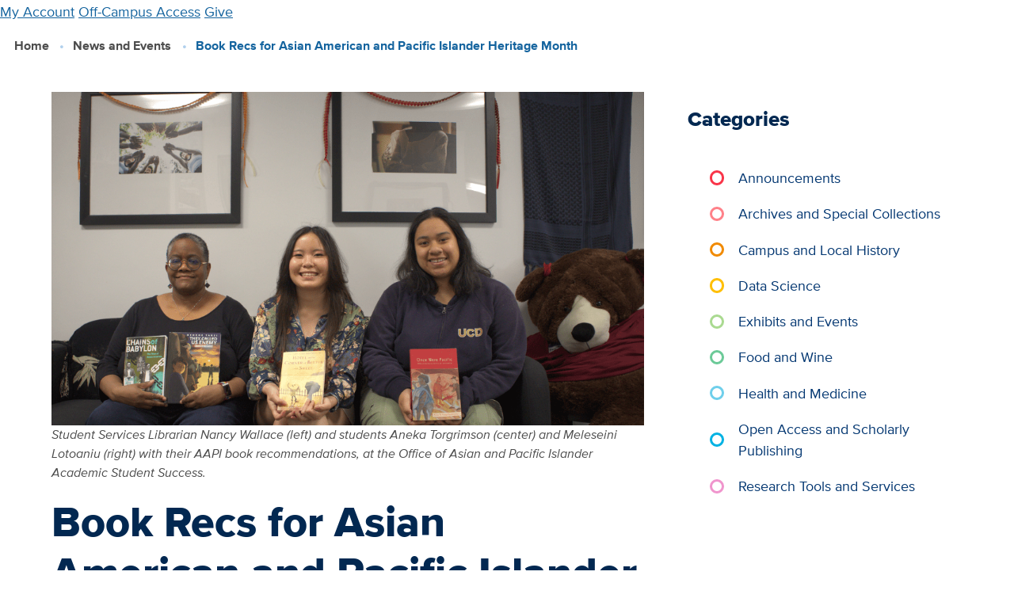

--- FILE ---
content_type: text/html; charset=UTF-8
request_url: https://library.ucdavis.edu/news/book-recs-for-asian-american-and-pacific-islander-heritage-month/
body_size: 10571
content:
<!-- This page is cached by the Hummingbird Performance plugin v3.17.0 - https://wordpress.org/plugins/hummingbird-performance/. -->
  <!DOCTYPE html>
<html lang="en-US">
<head>
    <meta charset="UTF-8" />

                            <meta name="description" content="May is Asian American and Pacific Islander Heritage Month, and I’m delighted to share book recommendations with two UC Davis undergraduates, fourth-year English major Meleseini Lotoaniu, and second-year Asian American Studies major Aneka Torgrimson. Our selections include fiction and nonfiction books that focus on different aspects of the Asian American...">
    
    <meta http-equiv="Content-Type" content="text/html; charset=UTF-8" />
    <meta http-equiv="X-UA-Compatible" content="IE=edge">
    <meta name="viewport" content="width=device-width, initial-scale=1">
    <link rel="pingback" href="https://library.ucdavis.edu/xmlrpc.php" />
    <link rel="profile" href="http://gmpg.org/xfn/11">
    <link rel="icon" href="https://library.ucdavis.edu/wp-content/uploads/2021/11/cropped-site-icon.png">
    <title>Book Recs for Asian American and Pacific Islander Heritage Month &#8211; UC Davis Library</title>
	<style>img:is([sizes="auto" i], [sizes^="auto," i]) { contain-intrinsic-size: 3000px 1500px }</style>
	<meta name="google-site-verification" content="-MjSr0vNihRH6zivp9DzzmZrApJZBOIpHS1OZ0lHEng" />
<link href='//hb.wpmucdn.com' rel='preconnect' />
<link rel="alternate" type="application/rss+xml" title="UC Davis Library &raquo; Feed" href="https://library.ucdavis.edu/feed/" />
<link rel="alternate" type="application/rss+xml" title="UC Davis Library &raquo; Comments Feed" href="https://library.ucdavis.edu/comments/feed/" />
<link rel='stylesheet' id='wp-block-library-css' href='https://library.ucdavis.edu/wp-includes/css/dist/block-library/style.min.css?ver=6.8.3' type='text/css' media='all' />
<style id='global-styles-inline-css' type='text/css'>
:root{--wp--preset--aspect-ratio--square: 1;--wp--preset--aspect-ratio--4-3: 4/3;--wp--preset--aspect-ratio--3-4: 3/4;--wp--preset--aspect-ratio--3-2: 3/2;--wp--preset--aspect-ratio--2-3: 2/3;--wp--preset--aspect-ratio--16-9: 16/9;--wp--preset--aspect-ratio--9-16: 9/16;--wp--preset--color--black: #000000;--wp--preset--color--cyan-bluish-gray: #abb8c3;--wp--preset--color--white: #ffffff;--wp--preset--color--pale-pink: #f78da7;--wp--preset--color--vivid-red: #cf2e2e;--wp--preset--color--luminous-vivid-orange: #ff6900;--wp--preset--color--luminous-vivid-amber: #fcb900;--wp--preset--color--light-green-cyan: #7bdcb5;--wp--preset--color--vivid-green-cyan: #00d084;--wp--preset--color--pale-cyan-blue: #8ed1fc;--wp--preset--color--vivid-cyan-blue: #0693e3;--wp--preset--color--vivid-purple: #9b51e0;--wp--preset--gradient--vivid-cyan-blue-to-vivid-purple: linear-gradient(135deg,rgba(6,147,227,1) 0%,rgb(155,81,224) 100%);--wp--preset--gradient--light-green-cyan-to-vivid-green-cyan: linear-gradient(135deg,rgb(122,220,180) 0%,rgb(0,208,130) 100%);--wp--preset--gradient--luminous-vivid-amber-to-luminous-vivid-orange: linear-gradient(135deg,rgba(252,185,0,1) 0%,rgba(255,105,0,1) 100%);--wp--preset--gradient--luminous-vivid-orange-to-vivid-red: linear-gradient(135deg,rgba(255,105,0,1) 0%,rgb(207,46,46) 100%);--wp--preset--gradient--very-light-gray-to-cyan-bluish-gray: linear-gradient(135deg,rgb(238,238,238) 0%,rgb(169,184,195) 100%);--wp--preset--gradient--cool-to-warm-spectrum: linear-gradient(135deg,rgb(74,234,220) 0%,rgb(151,120,209) 20%,rgb(207,42,186) 40%,rgb(238,44,130) 60%,rgb(251,105,98) 80%,rgb(254,248,76) 100%);--wp--preset--gradient--blush-light-purple: linear-gradient(135deg,rgb(255,206,236) 0%,rgb(152,150,240) 100%);--wp--preset--gradient--blush-bordeaux: linear-gradient(135deg,rgb(254,205,165) 0%,rgb(254,45,45) 50%,rgb(107,0,62) 100%);--wp--preset--gradient--luminous-dusk: linear-gradient(135deg,rgb(255,203,112) 0%,rgb(199,81,192) 50%,rgb(65,88,208) 100%);--wp--preset--gradient--pale-ocean: linear-gradient(135deg,rgb(255,245,203) 0%,rgb(182,227,212) 50%,rgb(51,167,181) 100%);--wp--preset--gradient--electric-grass: linear-gradient(135deg,rgb(202,248,128) 0%,rgb(113,206,126) 100%);--wp--preset--gradient--midnight: linear-gradient(135deg,rgb(2,3,129) 0%,rgb(40,116,252) 100%);--wp--preset--font-size--small: 13px;--wp--preset--font-size--medium: 20px;--wp--preset--font-size--large: 36px;--wp--preset--font-size--x-large: 42px;--wp--preset--spacing--20: 0.44rem;--wp--preset--spacing--30: 0.67rem;--wp--preset--spacing--40: 1rem;--wp--preset--spacing--50: 1.5rem;--wp--preset--spacing--60: 2.25rem;--wp--preset--spacing--70: 3.38rem;--wp--preset--spacing--80: 5.06rem;--wp--preset--shadow--natural: 6px 6px 9px rgba(0, 0, 0, 0.2);--wp--preset--shadow--deep: 12px 12px 50px rgba(0, 0, 0, 0.4);--wp--preset--shadow--sharp: 6px 6px 0px rgba(0, 0, 0, 0.2);--wp--preset--shadow--outlined: 6px 6px 0px -3px rgba(255, 255, 255, 1), 6px 6px rgba(0, 0, 0, 1);--wp--preset--shadow--crisp: 6px 6px 0px rgba(0, 0, 0, 1);}:where(body) { margin: 0; }.wp-site-blocks > .alignleft { float: left; margin-right: 2em; }.wp-site-blocks > .alignright { float: right; margin-left: 2em; }.wp-site-blocks > .aligncenter { justify-content: center; margin-left: auto; margin-right: auto; }:where(.is-layout-flex){gap: 0.5em;}:where(.is-layout-grid){gap: 0.5em;}.is-layout-flow > .alignleft{float: left;margin-inline-start: 0;margin-inline-end: 2em;}.is-layout-flow > .alignright{float: right;margin-inline-start: 2em;margin-inline-end: 0;}.is-layout-flow > .aligncenter{margin-left: auto !important;margin-right: auto !important;}.is-layout-constrained > .alignleft{float: left;margin-inline-start: 0;margin-inline-end: 2em;}.is-layout-constrained > .alignright{float: right;margin-inline-start: 2em;margin-inline-end: 0;}.is-layout-constrained > .aligncenter{margin-left: auto !important;margin-right: auto !important;}.is-layout-constrained > :where(:not(.alignleft):not(.alignright):not(.alignfull)){margin-left: auto !important;margin-right: auto !important;}body .is-layout-flex{display: flex;}.is-layout-flex{flex-wrap: wrap;align-items: center;}.is-layout-flex > :is(*, div){margin: 0;}body .is-layout-grid{display: grid;}.is-layout-grid > :is(*, div){margin: 0;}body{padding-top: 0px;padding-right: 0px;padding-bottom: 0px;padding-left: 0px;}a:where(:not(.wp-element-button)){text-decoration: underline;}:root :where(.wp-element-button, .wp-block-button__link){background-color: #32373c;border-width: 0;color: #fff;font-family: inherit;font-size: inherit;line-height: inherit;padding: calc(0.667em + 2px) calc(1.333em + 2px);text-decoration: none;}.has-black-color{color: var(--wp--preset--color--black) !important;}.has-cyan-bluish-gray-color{color: var(--wp--preset--color--cyan-bluish-gray) !important;}.has-white-color{color: var(--wp--preset--color--white) !important;}.has-pale-pink-color{color: var(--wp--preset--color--pale-pink) !important;}.has-vivid-red-color{color: var(--wp--preset--color--vivid-red) !important;}.has-luminous-vivid-orange-color{color: var(--wp--preset--color--luminous-vivid-orange) !important;}.has-luminous-vivid-amber-color{color: var(--wp--preset--color--luminous-vivid-amber) !important;}.has-light-green-cyan-color{color: var(--wp--preset--color--light-green-cyan) !important;}.has-vivid-green-cyan-color{color: var(--wp--preset--color--vivid-green-cyan) !important;}.has-pale-cyan-blue-color{color: var(--wp--preset--color--pale-cyan-blue) !important;}.has-vivid-cyan-blue-color{color: var(--wp--preset--color--vivid-cyan-blue) !important;}.has-vivid-purple-color{color: var(--wp--preset--color--vivid-purple) !important;}.has-black-background-color{background-color: var(--wp--preset--color--black) !important;}.has-cyan-bluish-gray-background-color{background-color: var(--wp--preset--color--cyan-bluish-gray) !important;}.has-white-background-color{background-color: var(--wp--preset--color--white) !important;}.has-pale-pink-background-color{background-color: var(--wp--preset--color--pale-pink) !important;}.has-vivid-red-background-color{background-color: var(--wp--preset--color--vivid-red) !important;}.has-luminous-vivid-orange-background-color{background-color: var(--wp--preset--color--luminous-vivid-orange) !important;}.has-luminous-vivid-amber-background-color{background-color: var(--wp--preset--color--luminous-vivid-amber) !important;}.has-light-green-cyan-background-color{background-color: var(--wp--preset--color--light-green-cyan) !important;}.has-vivid-green-cyan-background-color{background-color: var(--wp--preset--color--vivid-green-cyan) !important;}.has-pale-cyan-blue-background-color{background-color: var(--wp--preset--color--pale-cyan-blue) !important;}.has-vivid-cyan-blue-background-color{background-color: var(--wp--preset--color--vivid-cyan-blue) !important;}.has-vivid-purple-background-color{background-color: var(--wp--preset--color--vivid-purple) !important;}.has-black-border-color{border-color: var(--wp--preset--color--black) !important;}.has-cyan-bluish-gray-border-color{border-color: var(--wp--preset--color--cyan-bluish-gray) !important;}.has-white-border-color{border-color: var(--wp--preset--color--white) !important;}.has-pale-pink-border-color{border-color: var(--wp--preset--color--pale-pink) !important;}.has-vivid-red-border-color{border-color: var(--wp--preset--color--vivid-red) !important;}.has-luminous-vivid-orange-border-color{border-color: var(--wp--preset--color--luminous-vivid-orange) !important;}.has-luminous-vivid-amber-border-color{border-color: var(--wp--preset--color--luminous-vivid-amber) !important;}.has-light-green-cyan-border-color{border-color: var(--wp--preset--color--light-green-cyan) !important;}.has-vivid-green-cyan-border-color{border-color: var(--wp--preset--color--vivid-green-cyan) !important;}.has-pale-cyan-blue-border-color{border-color: var(--wp--preset--color--pale-cyan-blue) !important;}.has-vivid-cyan-blue-border-color{border-color: var(--wp--preset--color--vivid-cyan-blue) !important;}.has-vivid-purple-border-color{border-color: var(--wp--preset--color--vivid-purple) !important;}.has-vivid-cyan-blue-to-vivid-purple-gradient-background{background: var(--wp--preset--gradient--vivid-cyan-blue-to-vivid-purple) !important;}.has-light-green-cyan-to-vivid-green-cyan-gradient-background{background: var(--wp--preset--gradient--light-green-cyan-to-vivid-green-cyan) !important;}.has-luminous-vivid-amber-to-luminous-vivid-orange-gradient-background{background: var(--wp--preset--gradient--luminous-vivid-amber-to-luminous-vivid-orange) !important;}.has-luminous-vivid-orange-to-vivid-red-gradient-background{background: var(--wp--preset--gradient--luminous-vivid-orange-to-vivid-red) !important;}.has-very-light-gray-to-cyan-bluish-gray-gradient-background{background: var(--wp--preset--gradient--very-light-gray-to-cyan-bluish-gray) !important;}.has-cool-to-warm-spectrum-gradient-background{background: var(--wp--preset--gradient--cool-to-warm-spectrum) !important;}.has-blush-light-purple-gradient-background{background: var(--wp--preset--gradient--blush-light-purple) !important;}.has-blush-bordeaux-gradient-background{background: var(--wp--preset--gradient--blush-bordeaux) !important;}.has-luminous-dusk-gradient-background{background: var(--wp--preset--gradient--luminous-dusk) !important;}.has-pale-ocean-gradient-background{background: var(--wp--preset--gradient--pale-ocean) !important;}.has-electric-grass-gradient-background{background: var(--wp--preset--gradient--electric-grass) !important;}.has-midnight-gradient-background{background: var(--wp--preset--gradient--midnight) !important;}.has-small-font-size{font-size: var(--wp--preset--font-size--small) !important;}.has-medium-font-size{font-size: var(--wp--preset--font-size--medium) !important;}.has-large-font-size{font-size: var(--wp--preset--font-size--large) !important;}.has-x-large-font-size{font-size: var(--wp--preset--font-size--x-large) !important;}
:where(.wp-block-post-template.is-layout-flex){gap: 1.25em;}:where(.wp-block-post-template.is-layout-grid){gap: 1.25em;}
:where(.wp-block-columns.is-layout-flex){gap: 2em;}:where(.wp-block-columns.is-layout-grid){gap: 2em;}
:root :where(.wp-block-pullquote){font-size: 1.5em;line-height: 1.6;}
</style>
<link rel='stylesheet' id='ucdlib-css' href='https://library.ucdavis.edu/wp-content/plugins/ucdlib-assets/assets/css/ucdlib.css?ver=2025-12-09T21:08:21.000Z' type='text/css' media='all' />
<script type="text/javascript" src="https://library.ucdavis.edu/wp-content/plugins/ucdlib-assets/assets/js/dist/ucdlib.js?ver=2025-12-09T21:08:21.000Z" id="ucdlib-js"></script>
<link rel="https://api.w.org/" href="https://library.ucdavis.edu/wp-json/" /><link rel="alternate" title="JSON" type="application/json" href="https://library.ucdavis.edu/wp-json/wp/v2/posts/24827" /><link rel="EditURI" type="application/rsd+xml" title="RSD" href="https://library.ucdavis.edu/xmlrpc.php?rsd" />
<meta name="generator" content="WordPress 6.8.3" />
<link rel="canonical" href="https://library.ucdavis.edu/news/book-recs-for-asian-american-and-pacific-islander-heritage-month/" />
<link rel='shortlink' href='https://library.ucdavis.edu/?p=24827' />
<link rel="alternate" title="oEmbed (JSON)" type="application/json+oembed" href="https://library.ucdavis.edu/wp-json/oembed/1.0/embed?url=https%3A%2F%2Flibrary.ucdavis.edu%2Fnews%2Fbook-recs-for-asian-american-and-pacific-islander-heritage-month%2F" />
<link rel="alternate" title="oEmbed (XML)" type="text/xml+oembed" href="https://library.ucdavis.edu/wp-json/oembed/1.0/embed?url=https%3A%2F%2Flibrary.ucdavis.edu%2Fnews%2Fbook-recs-for-asian-american-and-pacific-islander-heritage-month%2F&#038;format=xml" />
		<script>
			document.documentElement.className = document.documentElement.className.replace('no-js', 'js');
		</script>
				<style>
			.no-js img.lazyload {
				display: none;
			}

			figure.wp-block-image img.lazyloading {
				min-width: 150px;
			}

						.lazyload, .lazyloading {
				opacity: 0;
			}

			.lazyloaded {
				opacity: 1;
				transition: opacity 400ms;
				transition-delay: 0ms;
			}

					</style>
		<style>
    ucd-theme-primary-nav * {
      display: none;
    }
    ucd-theme-quick-links * {
      display: none;
    }
    ucd-theme-subnav * {
      display: none;
    }
    </style><link rel="icon" href="https://library.ucdavis.edu/wp-content/uploads/2021/11/cropped-site-icon-135x135.png" sizes="32x32" />
<link rel="icon" href="https://library.ucdavis.edu/wp-content/uploads/2021/11/cropped-site-icon.png" sizes="192x192" />
<link rel="apple-touch-icon" href="https://library.ucdavis.edu/wp-content/uploads/2021/11/cropped-site-icon.png" />
<meta name="msapplication-TileImage" content="https://library.ucdavis.edu/wp-content/uploads/2021/11/cropped-site-icon.png" />

            </head>

	<body class="wp-singular post-template-default single single-post postid-24827 single-format-standard wp-theme-ucdlib-theme-wptheme">
                    <!-- Google tag (gtag.js) -->
<script async src="https://www.googletagmanager.com/gtag/js?id=G-SQ5BQ3WF2W"></script>
<script>
window.dataLayer = window.dataLayer || [];
function gtag(){dataLayer.push(arguments);}
gtag('js', new Date());
gtag('set', 'cookie_domain', 'library.ucdavis.edu');

gtag('config', 'G-SQ5BQ3WF2W');
</script>
          <a href="#main-content" class="u-hidden--visually">Skip to main content</a>

      
<ucd-theme-header
  site-name=""
  site-url=https://library.ucdavis.edu
  silence-warnings
  slogan=""
  figure-src="">

      <ucdlib-branding-bar
      site-name="UC Davis Library"
      site-url=https://library.ucdavis.edu
      figure="book"
      figure-src=""
      figure-custom-width="150px"
      slogan="">

               
       <a href="https://search.library.ucdavis.edu/discovery/account?vid=01UCD_INST:UCD&lang=en" >My Account</a>
      <a href="https://library.ucdavis.edu/off-campus-access/" >Off-Campus Access</a>
      <a href="https://give.ucdavis.edu/ULIB" >Give</a>
   

      
    </ucdlib-branding-bar>
  
                    <ucd-theme-primary-nav  >
            
          <ul link-text="Visit & Study" href="https://library.ucdavis.edu/visit-study/">
      
                  <li><a href="https://library.ucdavis.edu/hours/" >Hours</a></li>
        
      
                  <ul link-text="Locations" href="https://library.ucdavis.edu/locations/">
                          <li><a href="https://library.ucdavis.edu/location/peter-j-shields-library/" >Peter J. Shields Library</a></li>
                          <li><a href="https://library.ucdavis.edu/location/blaisdell-medical-library/" >Blaisdell Medical Library</a></li>
                          <li><a href="https://law.ucdavis.edu/library" >Mabie Law Library</a></li>
                          <li><a href="https://library.ucdavis.edu/archives-and-special-collections/" >Archives & Special Collections</a></li>
                      </ul>

        
      
                  <li><a href="https://library.ucdavis.edu/study-spaces/" >Study Spaces</a></li>
        
      
                  <li><a href="https://library.ucdavis.edu/print-scan-copy/" >Print, Scan, Copy</a></li>
        
      
                  <li><a href="https://events.library.ucdavis.edu/" >Events & Workshops</a></li>
        
      
                  <li><a href="https://library.ucdavis.edu/exhibits/" >Exhibits</a></li>
        
      
                  <li><a href="https://library.ucdavis.edu/visit-study/library-tours/" >Library Tours</a></li>
        
      
                  <li><a href="https://library.ucdavis.edu/accessibility-and-safety/" >Accessibility & Safety</a></li>
        
            </ul>

        
      
          <ul link-text="Borrow & Request" href="https://library.ucdavis.edu/borrow-request/">
      
                  <li><a href="https://library.ucdavis.edu/library-accounts/" >Library Accounts</a></li>
        
      
                  <li><a href="https://library.ucdavis.edu/borrow-renew-return/" >Borrow, Renew, Return</a></li>
        
      
                  <li><a href="https://library.ucdavis.edu/course-materials/" >Course Materials</a></li>
        
      
                  <ul link-text="Request Books & Articles" href="https://library.ucdavis.edu/request-books-and-articles/">
                          <li><a href="https://library.ucdavis.edu/request-books-and-articles/request-books/" >Books / Physical Items</a></li>
                          <li><a href="https://library.ucdavis.edu/request-books-and-articles/request-scanned-articles/" >Scanned Articles or Chapters</a></li>
                          <li><a href="https://library.ucdavis.edu/request-books-and-articles/shipping-service/" >Shipping Service</a></li>
                          <li><a href="https://library.ucdavis.edu/request-books-and-articles/suggest-a-purchase/" >Suggest a Purchase</a></li>
                          <li><a href="https://library.ucdavis.edu/request-books-and-articles/interlibrary-lending-to-institutions/" >Lending to Institutions</a></li>
                      </ul>

        
      
                  <li><a href="https://library.ucdavis.edu/equipment-and-lockers/" >Equipment & Lockers</a></li>
        
      
                  <li><a href="https://library.ucdavis.edu/services-for-people-with-disabilities/" >Services for People with Disabilities</a></li>
        
      
                  <li><a href="https://library.ucdavis.edu/services-remote/" >Services for Remote Sites</a></li>
        
            </ul>

        
      
          <ul link-text="Research & Write" href="https://library.ucdavis.edu/research-write/">
      
                  <li><a href="https://library.ucdavis.edu/getting-started/" >Getting Started</a></li>
        
      
                  <li><a href="https://library.ucdavis.edu/schedule-a-research-consultation/" >Schedule a Research Consultation</a></li>
        
      
                  <li><a href="https://library.ucdavis.edu/sources-and-tools/" >Research Sources & Search Tools</a></li>
        
      
                  <ul link-text="Citations" href="https://library.ucdavis.edu/citations/">
                          <li><a href="https://guides.library.ucdavis.edu/citation-styles" >Citation Styles</a></li>
                          <li><a href="https://library.ucdavis.edu/citations/citation-management-tools/" >Management Tools</a></li>
                      </ul>

        
      
                  <li><a href="https://library.ucdavis.edu/data-analysis-and-management/" >Data Analysis & Management</a></li>
        
      
                  <ul link-text="Publish & Preserve Your Research" href="https://library.ucdavis.edu/publish/">
                          <li><a href="https://library.ucdavis.edu/publish/open-access/" >Open Access</a></li>
                          <li><a href="https://library.ucdavis.edu/author-copyright/" >Author Rights & Copyright</a></li>
                          <li><a href="https://library.ucdavis.edu/scholarly-impact-service/" >Scholarly Impact</a></li>
                          <li><a href="https://library.ucdavis.edu/research-write/preserve-your-research/" >Preserve Your Research</a></li>
                      </ul>

        
      
                  <li><a href="https://library.ucdavis.edu/student-research-prizes/" >Student Research Prizes</a></li>
        
            </ul>

        
      
          <ul link-text="Teaching Support" href="https://library.ucdavis.edu/teaching-support/">
      
                  <li><a href="https://library.ucdavis.edu/custom-course-guides/" >Custom Course Guides</a></li>
        
      
                  <li><a href="https://library.ucdavis.edu/teaching-support/course-reserves-for-instructors/" >Course Reserves</a></li>
        
      
                  <li><a href="https://library.ucdavis.edu/open-educational-resources/" >Open Educational Resources (OER)</a></li>
        
      
                  <li><a href="https://library.ucdavis.edu/library-instruction/" >Request Library Instruction</a></li>
        
      
                  <li><a href="https://library.ucdavis.edu/archives-and-special-collections/visitor-information/class-visits/" >Class Visits to Archives & Special Collections</a></li>
        
      
                  <li><a href="https://library.ucdavis.edu/copyright-teaching/" >Copyright & Teaching</a></li>
        
      
                  <li><a href="https://library.ucdavis.edu/videos-and-music/" >Videos & Music</a></li>
        
            </ul>

        
      
          <ul link-text="Collections" href="https://library.ucdavis.edu/collections/">
      
                  <li><a href="https://library.ucdavis.edu/collections-overview/" >Collections Overview</a></li>
        
      
                  <li><a href="https://library.ucdavis.edu/collections/whats-new/" >What’s New</a></li>
        
      
                  <li><a href="https://library.ucdavis.edu/archives-and-special-collections/" >Archives & Special Collections</a></li>
        
      
                  <li><a href="https://library.ucdavis.edu/exhibits/" >Exhibits</a></li>
        
      
                  <li><a href="https://library.ucdavis.edu/food-and-wine/" >Food & Wine</a></li>
        
      
                  <li><a href="https://digital.ucdavis.edu/" >Digitized Collections</a></li>
        
            </ul>

        
      
          <ul link-text="About" href="https://library.ucdavis.edu/about/">
      
                  <li><a href="https://library.ucdavis.edu/points-of-pride/" >Points of Pride</a></li>
        
      
                  <li><a href="https://library.ucdavis.edu/news/" >News & Events</a></li>
        
      
                  <li><a href="https://library.ucdavis.edu/directory/" >Directory</a></li>
        
      
                  <ul link-text="Leadership, Mission & Strategy" href="https://library.ucdavis.edu/leadership-mission-and-strategy/">
                          <li><a href="https://library.ucdavis.edu/leadership-mission-and-strategy/governance/" >Leadership & Governance</a></li>
                          <li><a href="https://library.ucdavis.edu/leadership-mission-and-strategy/strategic-plan/" >Strategic Plan</a></li>
                          <li><a href="https://library.ucdavis.edu/leadership-mission-and-strategy/budget/" >Library Budget</a></li>
                      </ul>

        
      
                  <li><a href="https://library.ucdavis.edu/partnerships-and-projects/" >Partnerships & Projects</a></li>
        
      
                  <li><a href="https://library.ucdavis.edu/community-and-belonging/" >Community & Belonging</a></li>
        
      
                  <li><a href="https://library.ucdavis.edu/careers/" >Careers & Student Jobs</a></li>
        
      
                  <li><a href="https://library.ucdavis.edu/library-policies/" >Library Policies and Guidelines</a></li>
        
            </ul>

        
  
    </ucd-theme-primary-nav>
  
  
      <ucd-theme-search-popup>
          <ucd-theme-search-form
        form-action="/"
        form-method='GET'
        query-param="s">
      </ucd-theme-search-form>
        </ucd-theme-search-popup>
  
                                            <ucd-theme-quick-links
      style-modifiers="two-columns highlight"
      title="Contact Us">
       
       <a href="https://library.ucdavis.edu/schedule-a-research-consultation/" >Meet with a Librarian</a>
      <a href="https://library.ucdavis.edu/directory/" >Directory</a>
      <a href="https://library.ucdavis.edu/directory/library-services/" >Library Services</a>
      <a href="https://library.ucdavis.edu/technical-support/" >Technical Support</a>
      <a href="https://library.ucdavis.edu/submit-a-digital-sign/" >Submit a Digital Sign</a>
      <a href="https://give.ucdavis.edu/ULIB" >Give</a>
      <a href="https://library.ucdavis.edu/newsletters/" >Newsletters</a>
      <a href="https://library.ucdavis.edu/social-media/" >Social Media</a>
   

    </ucd-theme-quick-links>
  
</ucd-theme-header>
	

		<main id="main-content" class="l-main">
                    
                
      
      
                                      <ol class="breadcrumbs">
          <li>
                  <a href="/">Home</a>
              </li>
          <li>
                  <a href="https://library.ucdavis.edu/news/">News and Events</a>
              </li>
          <li>
                  Book Recs for Asian American and Pacific Islander Heritage Month
              </li>
      </ol>

                        
        <div class="l-container l-basic--flipped">

    <div class="l-content">
      <div class="panel o-box">

                  <div class="figcaption--left">
            <figure class="u-block">
              <div class="aspect--16x9 u-background-image" style=background-image:url('https://library.ucdavis.edu/wp-content/uploads/2024/05/aapi-fb-1000-x-563-px.png')>
              </div>
                          <figcaption class="u-block">Student Services Librarian Nancy Wallace (left) and students Aneka Torgrimson (center) and Meleseini Lotoaniu (right) with their AAPI book recommendations, at the Office of Asian and Pacific Islander Academic Student Success.</figcaption>
                        </figure>
          </div>
        
        <h1 class="article__title">Book Recs for Asian American and Pacific Islander Heritage Month</h1>
                  <h2 class="article__subtitle">A collaboration with the Strategic Asian and Pacific Islander Retention Initiative</h2>
        
        <ul class="list--pipe byline byline--italic">
                                                            <li>May 16, 2024</li>
        </ul>

        <div class="u-clearfix u-space-mt">
          
<p>May is Asian American and Pacific Islander Heritage Month, and I’m delighted to share book recommendations with two UC Davis undergraduates, fourth-year English major Meleseini Lotoaniu, and second-year Asian American Studies major Aneka Torgrimson. Our selections include fiction and nonfiction books that focus on different aspects of the Asian American and Pacific Islander experience. </p>



<p>Special thanks to Associate Director Christopher Pangelina of the Strategic Asian and Pacific Islander Retention Initiative for his support and assistance with this project.</p>



<p>— Nancy Wallace, Arts, Humanities, Social Sciences Librarian, Student Services</p>


                      <h2 class='heading--auxiliary' ><strong><em>Once Were Pacific: Maori Connections to Oceania, </em>by Alice Te Punga Somerville, 2012</strong></h2>



<p><strong><em>From Mele:</em> </strong>This book is about the relationship between the indigenous people of New Zealand, the Maori people, and other Pacific Islander immigrants who reside in New Zealand. It&#8217;s a critical literature study of Indigenous and Pacific Islander studies. There are not many fiction works on Pacific Islanders and there are certainly not many non-fiction works, so this book is special because it covers the Pacific Islander diaspora in New Zealand from a critical theory and studies lens. This book is one of the first of its kind to study Pacific Islander diaspora and migration.</p>


                      <h2 class='heading--auxiliary' ><strong><strong><em>Hotel on the Corner of Bitter and Sweet</em>, by Jamie Ford, 2009</strong></strong></h2>



<p><em><strong>From Aneka: </strong></em>I chose this novel because I love historical fiction. As an Asian American Studies major, I wanted to share a historical perspective that educates the reader. This novel focuses on two Asian American characters during World War II, offering an emotional glimpse into their experiences. Additionally, for Asian and Pacific Islander Heritage Month, it&#8217;s crucial to recognize the diversity within the Asian community. It is important to understand that Asian identity is not solely based on physical characteristics. Jamie Ford, a bi-racial Asian American author, exemplifies the multifaceted nature of Asian identities and how people connect with and express their racial and cultural backgrounds.</p>


                      <h2 class='heading--auxiliary' ><strong><strong><em>Chains of Babylon: The Rise of Asian America,</em> by Daniel J. Maeda, 2009</strong></strong></h2>



<p><em><strong>From Nancy:</strong> </em>Both of my recommendations are focused on Asian American history told in very different ways. <em>Chains of Babylon</em> is an academic history of the Asian American movement in the 1960’s and 1970’s. The author examines the formation of a multiethnic Asian American identity, inspired by and in solidarity with other racial justice movements of the era. I chose this book because of my interest in the political history of the 1960’s, and in particular, the ways in which various activist movements forged alliances to affect change, lessons that are important for social justice organizations today.</p>


                      <h2 class='heading--auxiliary' ><strong><strong><em>They Called Us Enemy, </em>by George Takei with Justin Eisinger, Steven Scott, and Harmony Becker, 2020</strong></strong></h2>



<p><em><strong>From Nancy:</strong> </em>This graphic memoir shows the power of relating history through art and storytelling. Takei and his collaborators relate the story of one family’s experience as they’re forced from their home in Los Angeles and imprisoned in camps during the Second World War. The narrative shifts perspectives as Takei looks back through a child’s while acknowledging the struggles of his parents to keep their family safe. The story is searing and personal, especially as Takei describes the aftermath of their imprisonment, the efforts to obtain justice and reparations, and the development of his own political consciousness.</p>

        </div>

                  <h2 class="heading--auxiliary">Category</h2>
                      
            
  
  
      <a href="https://library.ucdavis.edu/category/announcements/" class="tags__tag">Announcements</a>
  

      
        
                  <h2 class="heading--auxiliary">Tags</h2>
                      
            
  
  
      <a href="https://library.ucdavis.edu/tag/aapi-heritage-month/" class="tags__tag">AAPI Heritage Month</a>
  

          
            
  
  
      <a href="https://library.ucdavis.edu/tag/book-recommendations/" class="tags__tag">Book recommendations</a>
  

          
            
  
  
      <a href="https://library.ucdavis.edu/tag/diversity/" class="tags__tag">diversity</a>
  

      
        
      </div>

    </div>

    <div class="l-sidebar-second">
                                  
<div class="panel o-box">
  <h2 class="panel__title">Categories</h2>
    
      <ul class="category-filter">
                                      <li class="category-filter__list-item  category-brand--strawberry">
          <a href="https://library.ucdavis.edu/category/announcements/" class="category-filter__link">Announcements</a>
        </li>
                                      <li class="category-filter__list-item  category-brand--rose">
          <a href="https://library.ucdavis.edu/category/archives-and-special-collections/" class="category-filter__link">Archives and Special Collections</a>
        </li>
                                      <li class="category-filter__list-item  category-brand--poppy">
          <a href="https://library.ucdavis.edu/category/campus-and-local-history/" class="category-filter__link">Campus and Local History</a>
        </li>
                                      <li class="category-filter__list-item  category-brand--secondary">
          <a href="https://library.ucdavis.edu/category/data-science/" class="category-filter__link">Data Science</a>
        </li>
                                      <li class="category-filter__list-item  category-brand--farmers-market">
          <a href="https://library.ucdavis.edu/category/exhibits-events/" class="category-filter__link">Exhibits and Events</a>
        </li>
                                      <li class="category-filter__list-item  category-brand--sage">
          <a href="https://library.ucdavis.edu/category/food-wine/" class="category-filter__link">Food and Wine</a>
        </li>
                                      <li class="category-filter__list-item  category-brand--rec-pool">
          <a href="https://library.ucdavis.edu/category/health-medicine/" class="category-filter__link">Health and Medicine</a>
        </li>
                                      <li class="category-filter__list-item  category-brand--tahoe">
          <a href="https://library.ucdavis.edu/category/scholarly-communication/" class="category-filter__link">Open Access and Scholarly Publishing</a>
        </li>
                                      <li class="category-filter__list-item  category-brand--thiebaud-icing">
          <a href="https://library.ucdavis.edu/category/research/" class="category-filter__link">Research Tools and Services</a>
        </li>
          </ul>
  
</div>        
                    </div>

  </div>


            		</main>

					
<footer class="l-footer footer dark-background ">
  <div class="l-container">

    <div class='flex-footer'>
<div class='flex-footer__item'>

<figure class="wp-block-image size-full is-resized"><img decoding="async" width="1920" height="555" data-src="https://library.ucdavis.edu/wp-content/uploads/2022/07/ucd_lib-logo-signature-reverse-96ppi.png" alt="UC Davis Logo" class="wp-image-10583 lazyload" style="--smush-placeholder-width: 1920px; --smush-placeholder-aspect-ratio: 1920/555;width:220px" data-srcset="https://library.ucdavis.edu/wp-content/uploads/2022/07/ucd_lib-logo-signature-reverse-96ppi.png 1920w, https://library.ucdavis.edu/wp-content/uploads/2022/07/ucd_lib-logo-signature-reverse-96ppi-1000x289.png 1000w, https://library.ucdavis.edu/wp-content/uploads/2022/07/ucd_lib-logo-signature-reverse-96ppi-768x222.png 768w, https://library.ucdavis.edu/wp-content/uploads/2022/07/ucd_lib-logo-signature-reverse-96ppi-1536x444.png 1536w" data-sizes="(max-width: 1920px) 100vw, 1920px" src="[data-uri]" /></figure>



<p>UC Davis Library<br>100 NW Quad<br>University of California, Davis<br>Davis, CA 95616</p>



<p><a href="tel:530-752-8792">530-752-8792</a></p>



<p><a href="https://library.ucdavis.edu/directory/library-services/">Contact Us</a></p>

</div>

<div class='flex-footer__item'>

<h2 class="wp-block-heading" id="locations">Locations</h2>



<p><a href="https://library.ucdavis.edu/location/peter-j-shields-library/">Peter J. Shields Library</a></p>



<p><a href="https://library.ucdavis.edu/location/blaisdell-medical-library/">Blaisdell Medical Library</a></p>



<p><a href="https://law.ucdavis.edu/library">Mabie Law Library</a></p>



<p><a href="https://library.ucdavis.edu/archives-and-special-collections/">Archives and Special Collections</a></p>



<p><a href="https://datalab.ucdavis.edu/">DataLab</a></p>

</div>

<div class='flex-footer__item'>

<h2 class="wp-block-heading" id="support-the-library">Support The Library</h2>


          
<div class="u-space-px--extra-small u-space-pt--small"></div>


<p>Make a gift to support students, faculty, and researchers.</p>



      
              
    
    
                                                                                          
    <p >
      <a href='https://give.ucdavis.edu/ULIB'  class="btn btn--primary">Give</a>
    </p>
  



<p><a href="https://library.ucdavis.edu/tag/donor-spotlights/" data-type="post_tag" data-id="735">Read Our Donor Spotlights</a></p>

</div>

<div class='flex-footer__item'>

<h2 class="wp-block-heading" id="follow-us">Follow Us</h2>


          
<div class="u-space-px--extra-small u-space-pt--small"></div>

<div class="social-follow">
      <a href="https://www.facebook.com/UCDavisLibrary/" alt="Facebook icon link" class="social-follow__facebook" target="_blank" aria-label="Facebook link"></a>
  
      <a href="https://bsky.app/profile/ucdavislibrary.bsky.social" alt="Blue Sky icon link" class="social-follow__twitter" target="_blank" aria-label="Blue Sky link"></a>
  
      <a href="https://www.instagram.com/ucdavislibrary/" alt="Instagram icon link" class="social-follow__instagram" target="_blank" aria-label="Instagram link"></a>
  
      <a href="https://www.youtube.com/channel/UCRjjo_jpHml_Z3_5ctYq1lA" alt="YouTube icon link" class="social-follow__youtube" target="_blank" aria-label="YouTube link"></a>
  
      <a href="https://www.linkedin.com/showcase/uc-davis-library" alt="LinkedIn icon link" class="social-follow__linkedin" target="_blank" aria-label="LinkedIn link"></a>
  </div>

</div>
</div>

              
    <div class="footer-spacer">
      <div class="footer-spacer__logo">
        <a href="https://www.ucdavis.edu/">
          <img data-src="https://library.ucdavis.edu/wp-content/themes/ucdlib-theme-wp/assets/img/sf/aggie-logo-white.svg" class="ucd-logo lazyload" alt="UC Davis footer logo" width="180" height="140" src="[data-uri]" style="--smush-placeholder-width: 180px; --smush-placeholder-aspect-ratio: 180/140;">
        </a>
      </div>
    </div>

              
    <div class="uc-footer">
      <p><a href="https://www.ucdavis.edu/">University of California, Davis</a>, One Shields Avenue, Davis, CA 95616 | 530-752-1011</p>
      <ul class="list--pipe">
                              <li>
              <a href="https://library.ucdavis.edu/directory/library-services/" >Questions or comments?</a>
            </li>
                      <li>
              <a href="http://ucdavis.edu/help/privacy-accessibility.html" >Privacy & Accessibility</a>
            </li>
                      <li>
              <a href="https://diversity.ucdavis.edu/principles-community" >Principles of Community</a>
            </li>
                      <li>
              <a href="http://www.universityofcalifornia.edu/" >University of California</a>
            </li>
                        </ul>
      <p>Copyright © The Regents of the University of California, Davis campus. All rights reserved.</p>
    </div>

    
                </div> 
</footer>
			<script type="speculationrules">
{"prefetch":[{"source":"document","where":{"and":[{"href_matches":"\/*"},{"not":{"href_matches":["\/wp-*.php","\/wp-admin\/*","\/wp-content\/uploads\/*","\/wp-content\/*","\/wp-content\/plugins\/*","\/wp-content\/themes\/ucdlib-theme-wp\/theme\/*","\/*\\?(.+)"]}},{"not":{"selector_matches":"a[rel~=\"nofollow\"]"}},{"not":{"selector_matches":".no-prefetch, .no-prefetch a"}}]},"eagerness":"conservative"}]}
</script>
<script type="text/javascript" src="https://library.ucdavis.edu/wp-content/plugins/wp-smush-pro/app/assets/js/smush-lazy-load.min.js?ver=3.19.1" id="smush-lazy-load-js"></script>

      <ucdlib-iconset name="ucd-public" size="24" label="Available Icons" style="display:none;" suppress-warnings="true"><!-- All icons prefixed with 'fa' by @fontawesome - https://fontawesome.com License - https://fontawesome.com/license/free (CC BY 4.0) -->
    <svg><defs>
<g id="fa-circle-chevron-right" viewbox="0 0 512 512">
  <path d="M256 0C114.6 0 0 114.6 0 256c0 141.4 114.6 256 256 256s256-114.6 256-256C512 114.6 397.4 0 256 0zM358.6 278.6l-112 112c-12.5 12.5-32.75 12.5-45.25 0s-12.5-32.75 0-45.25L290.8 256L201.4 166.6c-12.5-12.5-12.5-32.75 0-45.25s32.75-12.5 45.25 0l112 112C364.9 239.6 368 247.8 368 256S364.9 272.4 358.6 278.6z"></path>
</g>
<g id="fa-plus" viewbox="0 0 448 512">
  <path d="M432 256c0 17.69-14.33 32.01-32 32.01H256v144c0 17.69-14.33 31.99-32 31.99s-32-14.3-32-31.99v-144H48c-17.67 0-32-14.32-32-32.01s14.33-31.99 32-31.99H192v-144c0-17.69 14.33-32.01 32-32.01s32 14.32 32 32.01v144h144C417.7 224 432 238.3 432 256z"></path>
</g>
<g id="fa-star" viewbox="0 0 576 512">
  <path d="M381.2 150.3L524.9 171.5C536.8 173.2 546.8 181.6 550.6 193.1C554.4 204.7 551.3 217.3 542.7 225.9L438.5 328.1L463.1 474.7C465.1 486.7 460.2 498.9 450.2 506C440.3 513.1 427.2 514 416.5 508.3L288.1 439.8L159.8 508.3C149 514 135.9 513.1 126 506C116.1 498.9 111.1 486.7 113.2 474.7L137.8 328.1L33.58 225.9C24.97 217.3 21.91 204.7 25.69 193.1C29.46 181.6 39.43 173.2 51.42 171.5L195 150.3L259.4 17.97C264.7 6.954 275.9-.0391 288.1-.0391C300.4-.0391 311.6 6.954 316.9 17.97L381.2 150.3z"></path>
</g>
    </defs></svg></ucdlib-iconset>
<script>
    var iconset = document.querySelector('ucdlib-iconset[name=ucd-public]');
    if (iconset) {
      document.head.appendChild(iconset);
      if ( iconset.dispatchLoadEvent ){
        iconset.dispatchLoadEvent();
      }
    }
    </script>
			</body>
</html>
<!-- Hummingbird cache file was created in 0.47414588928223 seconds, on 06-01-26 11:16:16 -->